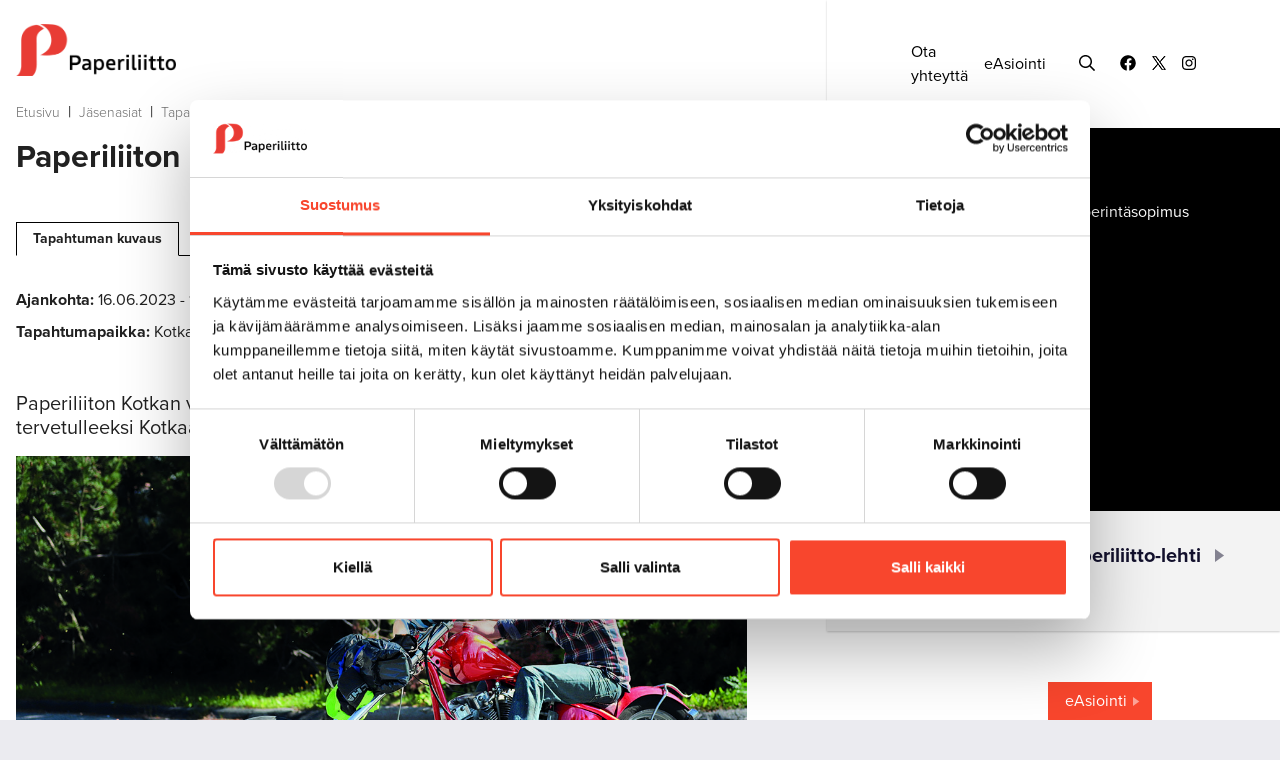

--- FILE ---
content_type: text/html; charset=UTF-8
request_url: https://www.paperiliitto.fi/jasenasiat/tapahtumat/paperiliiton-motoristit-2023.html
body_size: 8768
content:
<!doctype html>
<html lang="fi">
	<head>
		<meta charset="utf-8">
		<meta name="viewport" content="width=device-width, initial-scale=1, shrink-to-fit=no">
		
		<link rel="apple-touch-icon" sizes="180x180" href="https://www.paperiliitto.fi/media/layout/img/favicon/apple-touch-icon.png?_=1572419631">
		<link rel="icon" type="image/png" sizes="32x32" href="https://www.paperiliitto.fi/media/layout/img/favicon/favicon-32x32.png?_=1572419631">
		<link rel="icon" type="image/png" sizes="16x16" href="https://www.paperiliitto.fi/media/layout/img/favicon/favicon-16x16.png?_=1572419631">
		<link rel="manifest" href="https://www.paperiliitto.fi/media/layout/img/favicon/site.webmanifest?_=1572419632">
		<link rel="mask-icon" href="https://www.paperiliitto.fi/media/layout/img/favicon/safari-pinned-tab.svg?_=1572419632" color="#ff0000">
		<meta name="msapplication-TileColor" content="#ffffff">
		<meta name="theme-color" content="#ffffff">

		<link rel="preconnect" href="https://code.jquery.com">
<link rel="preconnect" href="https://cdnjs.cloudflare.com">
<!-- <link rel="preconnect" href="https://maxcdn.bootstrapcdn.com"> -->
		<!-- <link rel="preload" href=""> -->
		<script id="Cookiebot" src="https://consent.cookiebot.com/uc.js" data-cbid="9d35c9ee-9bfe-42bc-9b76-59ab08832c33" data-blockingmode="auto" type="text/javascript"></script>
<script defer src="https://code.jquery.com/jquery-3.3.1.min.js" integrity="sha256-FgpCb/KJQlLNfOu91ta32o/NMZxltwRo8QtmkMRdAu8=" crossorigin="anonymous"></script>
<!-- Uncomment two scripts below if one of the following Bootstrap features is used: Alert, Carousel, Collapse, Navbar with collapse, Dropdown, Modal, Tooltip, ScrollSpy or checkbox/radio toggling via button -->
<!-- <script defer src="https://cdnjs.cloudflare.com/ajax/libs/popper.js/1.14.7/umd/popper.min.js" integrity="sha384-UO2eT0CpHqdSJQ6hJty5KVphtPhzWj9WO1clHTMGa3JDZwrnQq4sF86dIHNDz0W1" crossorigin="anonymous"></script> -->
<!-- <script defer src="https://stackpath.bootstrapcdn.com/bootstrap/4.3.0/js/bootstrap.min.js" integrity="sha384-7aThvCh9TypR7fIc2HV4O/nFMVCBwyIUKL8XCtKE+8xgCgl/PQGuFsvShjr74PBp" crossorigin="anonymous"></script> -->
<script defer src="https://cdnjs.cloudflare.com/ajax/libs/lazysizes/4.1.5/lazysizes.min.js" integrity="sha256-I3otyfIRoV0atkNQtZLaP4amnmkQOq0YK5R5RFBd5/0=" crossorigin="anonymous"></script>
<script async defer crossorigin="anonymous" src="https://connect.facebook.net/fi_FI/sdk.js#xfbml=1&version=v3.3"></script>
<script defer src="https://cdnjs.cloudflare.com/ajax/libs/fancybox/3.5.7/jquery.fancybox.min.js" integrity="sha256-yt2kYMy0w8AbtF89WXb2P1rfjcP/HTHLT7097U8Y5b8=" crossorigin="anonymous"></script>
<script defer src="https://cdnjs.cloudflare.com/ajax/libs/slick-carousel/1.9.0/slick.min.js"></script>


<script>
	var initMap = function() {};
</script>

<script async defer
		src="https://maps.googleapis.com/maps/api/js?key=AIzaSyDsw4wXOCD3wBVUmWY7b9zQi6CXmDfQbeg&callback=initMap"  type="text/javascript">
</script>



<script defer src="https://www.paperiliitto.fi/media/layout/build/js/main.js?_=1679388492"></script>

		<link rel="stylesheet" href="https://use.typekit.net/snp4ext.css">
<link rel="stylesheet" href="https://cdnjs.cloudflare.com/ajax/libs/fancybox/3.5.7/jquery.fancybox.min.css" integrity="sha256-Vzbj7sDDS/woiFS3uNKo8eIuni59rjyNGtXfstRzStA=" crossorigin="anonymous" />
<link rel="stylesheet" href="https://cdnjs.cloudflare.com/ajax/libs/slick-carousel/1.9.0/slick.min.css">
<link rel="stylesheet" href="https://cdnjs.cloudflare.com/ajax/libs/slick-carousel/1.9.0/slick-theme.min.css">


<link rel="stylesheet" href="https://www.paperiliitto.fi/media/layout/build/css/main.css?_=1679388493">
<link rel="stylesheet" href="https://www.paperiliitto.fi/media/layout/build/css/print.css?_=1679388493" media="print">


		<title>Paperiliiton motoristit 2023 - Paperiliitto</title>            
		<meta name="description" content="Paperiliiton Kotkan veljesosastot 17 ja 48 toivottavat Paperiliiton motoristit tervetulleeksi Kotkaan 16.-18.6.2023!">
		<meta property="og:title" content="Paperiliiton motoristit 2023 - Paperiliitto">
		<meta property="og:url" content="https://www.paperiliitto.fi/jasenasiat/tapahtumat/paperiliiton-motoristit-2023.html">
		<!--news, meta tag condition was originally here does not work for twitter -->
			

		<meta name="twitter:card" content="summary_large_image"> <!--added-->
		
		<meta name="twitter:title" content="Paperiliiton motoristit 2023 - Paperiliitto">
		<meta name="twitter:description" content="Paperiliiton Kotkan veljesosastot 17 ja 48 toivottavat Paperiliiton motoristit tervetulleeksi Kotkaan 16.-18.6.2023!">
		<meta name="twitter:url" content="https://www.paperiliitto.fi/jasenasiat/tapahtumat/paperiliiton-motoristit-2023.html">
		<meta name="twitter:domain" content="https://www.paperiliitto.fi">
		
		<meta http-equiv="Content-Type" content="text/html; charset=UTF-8" />
<link rel="canonical" href="https://www.paperiliitto.fi/jasenasiat/tapahtumat/paperiliiton-motoristit-2023.html" />
<link rel="alternate" href="https://www.paperiliitto.fi/jasenasiat/tapahtumat/paperiliiton-motoristit-2023.html" hreflang="fi">
<link rel="alternate" href="https://www.paperiliitto.fi/jasenasiat/tapahtumat/paperiliiton-motoristit-2023.html" hreflang="x-default">
				
				



<meta property="og:image" content="https://www.paperiliitto.fi/media/paperiliitto/taustakuvat/oletuskuva.png" />
<meta property="og:twitter" content="https://www.paperiliitto.fi/media/paperiliitto/taustakuvat/oletuskuva.png" />






<meta property="og:description" content="Paperiliiton Kotkan veljesosastot 17 ja 48 toivottavat Paperiliiton motoristit tervetulleeksi Kotkaan 16.-18.6.2023!" />

				
		
		
		<!-- Google Tag Manager -->
<script>(function(w,d,s,l,i){w[l]=w[l]||[];w[l].push({'gtm.start':
new Date().getTime(),event:'gtm.js'});var f=d.getElementsByTagName(s)[0],
j=d.createElement(s),dl=l!='dataLayer'?'&l='+l:'';j.async=true;j.src=
'https://www.googletagmanager.com/gtm.js?id='+i+dl;f.parentNode.insertBefore(j,f);
})(window,document,'script','dataLayer','GTM-KVCZXTC');</script>
<!-- End Google Tag Manager -->
	
		
		<script type="text/javascript">

  var _gaq = _gaq || [];
  _gaq.push(['_setAccount', 'UA-47325381-1']);
  _gaq.push(['_trackPageview']);

  (function() {
    var ga = document.createElement('script'); ga.type = 'text/javascript'; ga.async = true;
    ga.src = ('https:' == document.location.protocol ? 'https://ssl' : 'http://www') + '.google-analytics.com/ga.js';
    var s = document.getElementsByTagName('script')[0]; s.parentNode.insertBefore(ga, s);
  })();

</script>


<!-- Matomo -->
<script>
  var _paq = window._paq = window._paq || [];
  /* tracker methods like "setCustomDimension" should be called before "trackPageView" */
  _paq.push(['trackPageView']);
  _paq.push(['enableLinkTracking']);
  (function() {
    var u="https://analytics.liana.fi/";
    _paq.push(['setTrackerUrl', u+'matomo.php']);
    _paq.push(['setSiteId', '17']);
    var d=document, g=d.createElement('script'), s=d.getElementsByTagName('script')[0];
    g.async=true; g.src=u+'matomo.js'; s.parentNode.insertBefore(g,s);
  })();
</script>
<!-- End Matomo Code -->

	</head>
<body class="">
	<!-- Google Tag Manager (noscript) -->
<noscript><iframe src="https://www.googletagmanager.com/ns.html?id=GTM-KVCZXTC"
height="0" width="0" style="display:none;visibility:hidden"></iframe></noscript>
<!-- End Google Tag Manager (noscript) --> 
	<div class="content__wrapper">
		<header class="site-header">
			<div class="header d-flex d-lg-none flex-column">
				<div class="header__mobile bg-blue-dark d-lg-none d-flex justify-content-between">
					<div class="header__mobile__left">
						<a href="https://www.paperiliitto.fi/etusivu.html" class="mobile__left--link">
							<img src="https://www.paperiliitto.fi/media/paperiliitto/logo/uusi-paperiliitto-logo-valk1-kokovalk.png" class="">
						</a>
					</div>
					<div class="header__mobile__right bg-primary">
						<button type="button" class="btn color-white js-toggle-mobilemenu mobile-menu-toggler d-flex justify-content-center align-items-center flex-column" aria-label="mobile menu toggler">
							<span class="bar bar-top"></span>
							<span class="bar bar-center"></span>
							<span class="bar bar-bottom"></span>
						</button>
					</div>
				</div>
				<div class="header__right d-lg-none js-mobile-wrapper">
					<div class="header__topbar align-items-center d-lg-flex d-none">
	<form class="header__topbar__search js-header-search-form" action="https://www.paperiliitto.fi/hakutulokset.html">
		<div class="input-group d-flex w-100">
			<input class="form-control w-100" type="text" value="" name="q" placeholder="Hae sivustolta" aria-label="search input" tabindex="-1">
			<button class="btn" type="submit" aria-label="submit search" tabindex="-1"><i class="far fa-search color-dark-blue"></i></button>
		</div>
		<button class="js-close-form btn header__topbar__search--close" type="button" aria-label="close searchform" tabindex="-1">
			<i class="far fa-times color-dark-blue"></i>
		</button>
	</form>
	<a href="https://www.paperiliitto.fi/liitto/palaute.html" class="header__topbar__link link-black ">Ota yhteyttä</a><a href="https://easiointi.yap.fi/paperi" class="header__topbar__link link-black ml-3">eAsiointi</a>	<button type="button" class="p-0 btn header__topbar__icon ml-5 js-open-search-form mr-2">
		<i class="far fa-search"></i>
	</button>
	<div class="d-flex align-items-center"><a href="https://www.facebook.com/Paperiliitto/" target="_blank noreferrer noopener" class="header__topbar__icon ml-3">
	
	<i class="fab fa-facebook"></i>
	
</a>




<a href="https://twitter.com/paperiliittory?lang=fi" target="_blank noreferrer noopener" class="header__topbar__icon ml-3">
	
	<img src="https://www.paperiliitto.fi/media/layout/img/icon-x-w14px.png" alt="icon-x" style="padding-bottom:4px;">
	
</a>




<a href="https://www.instagram.com/paperiliittory/" target="_blank noreferrer noopener" class="header__topbar__icon ml-3">
	
	<i class="fab fa-instagram"></i>
	
</a>




</div></div>
<div class="header__mobile__topbar d-lg-none d-flex flex-column py-2 py-sm-3 px-5 bg-white">
	<form class="header__mobile__topbar__search" action="https://www.paperiliitto.fi/hakutulokset.html">
		<div class="input-group d-flex w-100">
			<input class="form-control w-100" type="text" value="" name="q" placeholder="Hae sivustolta" aria-label="search input">
			<button class="btn pr-0" type="submit" aria-label="submit search"><i class="far fa-search color-white"></i></button>
		</div>
	</form>
	<div class="d-flex justify-content-between pt-1 pt-sm-3">
		<a href="https://www.paperiliitto.fi/liitto/palaute.html" class="header__topbar__link link-black ">Ota yhteyttä</a><a href="https://easiointi.yap.fi/paperi" class="header__topbar__link link-black ml-3">eAsiointi</a>		<div class="d-flex align-items-center"><a href="https://www.facebook.com/Paperiliitto/" target="_blank noreferrer noopener" class="header__topbar__icon ml-3">
	
	<i class="fab fa-facebook"></i>
	
</a>




<a href="https://twitter.com/paperiliittory?lang=fi" target="_blank noreferrer noopener" class="header__topbar__icon ml-3">
	
	<img src="https://www.paperiliitto.fi/media/layout/img/icon-x-w14px.png" alt="icon-x" style="padding-bottom:4px;">
	
</a>




<a href="https://www.instagram.com/paperiliittory/" target="_blank noreferrer noopener" class="header__topbar__icon ml-3">
	
	<i class="fab fa-instagram"></i>
	
</a>




</div>	</div>
</div>
<div class="header__menu">
	
<nav class="desktop__menu pt-0 pt-sm-3 js-desktop-menu">
	
	<ul class="menu">
<li class="first level1 hasSubItems pb-1">
	<div class="d-inline-flex align-items-center">
		<img src="https://www.paperiliitto.fi/media/paperiliitto/logo/kategoria-jasenasiat.png" class="img-fluid level1__menu__icon" />
		<a class="js-desktop-menu-link level1" href="https://www.paperiliitto.fi/liitto.html">
			Liitto
		</a>
		
		<button type="button" class="submenu__toggler js-toggle-submenu level1" aria-label="open submenu" data-level="1"><img class="img-fluid" src="https://www.paperiliitto.fi/media/paperiliitto/logo/small-white-triangle.png"></button>
		
	</div>
	
	<div class="submenu__wrapper js-submenu-wrapper">
		
	<ul class="menu">
<li class="first level2 pb-2">
	<div class="d-inline-flex align-items-center">
		
		<a class="js-desktop-menu-link level2" href="https://www.paperiliitto.fi/liitto/organisaatio.html">
			Organisaatio
		</a>
		
	</div>
	
</li>
<li class="level2 pb-2">
	<div class="d-inline-flex align-items-center">
		
		<a class="js-desktop-menu-link level2" href="https://www.paperiliitto.fi/liitto/ammattiosastot.html">
			Ammattiosastot
		</a>
		
	</div>
	
</li>
<li class="level2 pb-2">
	<div class="d-inline-flex align-items-center">
		
		<a class="js-desktop-menu-link level2" href="https://www.paperiliitto.fi/liitto/faktaa-liitosta.html">
			Faktaa liitosta
		</a>
		
	</div>
	
</li>
<li class="level2 pb-2">
	<div class="d-inline-flex align-items-center">
		
		<a class="js-desktop-menu-link level2" href="https://www.paperiliitto.fi/liitto/saannot.html">
			Säännöt
		</a>
		
	</div>
	
</li>
<li class="level2 pb-2">
	<div class="d-inline-flex align-items-center">
		
		<a class="js-desktop-menu-link level2" href="https://www.paperiliitto.fi/liitto/tietosuoja.html">
			Tietosuoja
		</a>
		
	</div>
	
</li>
<li class="level2 pb-2">
	<div class="d-inline-flex align-items-center">
		
		<a class="js-desktop-menu-link level2" href="https://www.paperiliitto.fi/liitto/henkilosto.html">
			Henkilöstö
		</a>
		
	</div>
	
</li>
<li class="last level2 pb-2">
	<div class="d-inline-flex align-items-center">
		
		<a class="js-desktop-menu-link level2" href="https://www.paperiliitto.fi/liitto/palaute.html">
			Palaute
		</a>
		
	</div>
	
</li>
</ul>

	</div>
	
</li>
<li class="current level1 hasSubItems pb-1">
	<div class="d-inline-flex align-items-center">
		<img src="https://www.paperiliitto.fi/media/paperiliitto/logo/kategoria-jasenasiat.png" class="img-fluid level1__menu__icon" />
		<a class="js-desktop-menu-link level1" href="https://www.paperiliitto.fi/jasenasiat.html">
			Jäsenasiat
		</a>
		
		<button type="button" class="submenu__toggler js-toggle-submenu level1" aria-label="open submenu" data-level="1"><img class="img-fluid" src="https://www.paperiliitto.fi/media/paperiliitto/logo/small-white-triangle.png"></button>
		
	</div>
	
	<div class="submenu__wrapper js-submenu-wrapper">
		
	<ul class="menu">
<li class="first level2 pb-2">
	<div class="d-inline-flex align-items-center">
		
		<a class="js-desktop-menu-link level2" href="https://www.paperiliitto.fi/jasenasiat/liity.html">
			Liity jäseneksi - tee uusi perintäsopimus
		</a>
		
	</div>
	
</li>
<li class="level2 pb-2">
	<div class="d-inline-flex align-items-center">
		
		<a class="js-desktop-menu-link level2" href="https://www.paperiliitto.fi/jasenasiat/jasenedut.html">
			Jäsenedut
		</a>
		
	</div>
	
</li>
<li class="level2 hasSubItems pb-2">
	<div class="d-inline-flex align-items-center">
		
		<a class="js-desktop-menu-link level2" href="https://www.paperiliitto.fi/jasenasiat/jasenmaksut.html">
			Jäsenmaksut
		</a>
		
		<button type="button" class="submenu__toggler js-toggle-submenu level2" aria-label="open submenu" data-level="2"><img class="img-fluid" src="https://www.paperiliitto.fi/media/paperiliitto/logo/small-white-triangle.png"></button>
		
	</div>
	
	<div class="submenu__wrapper js-submenu-wrapper">
		
	<ul class="menu">
<li class="first level3 pb-2">
	<div class="d-inline-flex align-items-center">
		
		<a class="js-desktop-menu-link level3" href="https://www.paperiliitto.fi/jasenasiat/jasenmaksut/jasenmaksulaskuri.html">
			Jäsenmaksulaskuri
		</a>
		
	</div>
	
</li>
<li class="level3 pb-2">
	<div class="d-inline-flex align-items-center">
		
		<a class="js-desktop-menu-link level3" href="https://www.paperiliitto.fi/jasenasiat/jasenmaksut/itsemaksavan-jasenen-ohje.html">
			Itsemaksavan jäsenen ohje
		</a>
		
	</div>
	
</li>
<li class="last level3 pb-2">
	<div class="d-inline-flex align-items-center">
		
		<a class="js-desktop-menu-link level3" href="https://www.paperiliitto.fi/jasenasiat/jasenmaksut/vapautus-jasenmaksusta.html">
			Vapautus jäsenmaksusta
		</a>
		
	</div>
	
</li>
</ul>

	</div>
	
</li>
<li class="level2 pb-2">
	<div class="d-inline-flex align-items-center">
		
		<a class="js-desktop-menu-link level2" href="https://www.paperiliitto.fi/jasenasiat/muutokset-jasenyydessa.html">
			Muutokset jäsenyydessä
		</a>
		
	</div>
	
</li>
<li class="level2 pb-2">
	<div class="d-inline-flex align-items-center">
		
		<a class="js-desktop-menu-link level2" href="https://www.paperiliitto.fi/jasenasiat/easiointi.html">
			eAsiointi
		</a>
		
	</div>
	
</li>
<li class="last current level2 pb-2">
	<div class="d-inline-flex align-items-center">
		
		<a class="js-desktop-menu-link level2" href="https://www.paperiliitto.fi/jasenasiat/tapahtumat.html">
			Tapahtumat
		</a>
		
	</div>
	
</li>
</ul>

	</div>
	
</li>
<li class="level1 hasSubItems pb-1">
	<div class="d-inline-flex align-items-center">
		<img src="https://www.paperiliitto.fi/media/paperiliitto/logo/kategoria-jasenasiat.png" class="img-fluid level1__menu__icon" />
		<a class="js-desktop-menu-link level1" href="https://www.paperiliitto.fi/edunvalvonta.html">
			Edunvalvonta
		</a>
		
		<button type="button" class="submenu__toggler js-toggle-submenu level1" aria-label="open submenu" data-level="1"><img class="img-fluid" src="https://www.paperiliitto.fi/media/paperiliitto/logo/small-white-triangle.png"></button>
		
	</div>
	
	<div class="submenu__wrapper js-submenu-wrapper">
		
	<ul class="menu">
<li class="first level2 hasSubItems pb-2">
	<div class="d-inline-flex align-items-center">
		
		<a class="js-desktop-menu-link level2" href="https://www.paperiliitto.fi/edunvalvonta/tyoehtosopimukset.html">
			Työehtosopimukset
		</a>
		
		<button type="button" class="submenu__toggler js-toggle-submenu level2" aria-label="open submenu" data-level="2"><img class="img-fluid" src="https://www.paperiliitto.fi/media/paperiliitto/logo/small-white-triangle.png"></button>
		
	</div>
	
	<div class="submenu__wrapper js-submenu-wrapper">
		
	<ul class="menu">
<li class="first level3 pb-2">
	<div class="d-inline-flex align-items-center">
		
		<a class="js-desktop-menu-link level3" href="https://www.paperiliitto.fi/edunvalvonta/tyoehtosopimukset/paperiteollisuuden-tyoehtosopimus.html">
			Paperiteollisuuden työehtosopimus
		</a>
		
	</div>
	
</li>
<li class="last level3 pb-2">
	<div class="d-inline-flex align-items-center">
		
		<a class="js-desktop-menu-link level3" href="https://www.paperiliitto.fi/edunvalvonta/tyoehtosopimukset/ppyn-tyoehtosopimus.html">
			PPY:n työehtosopimus
		</a>
		
	</div>
	
</li>
</ul>

	</div>
	
</li>
<li class="level2 pb-2">
	<div class="d-inline-flex align-items-center">
		
		<a class="js-desktop-menu-link level2" href="https://www.paperiliitto.fi/edunvalvonta/kansainvalinen-toiminta.html">
			Kansainvälinen toiminta
		</a>
		
	</div>
	
</li>
<li class="level2 pb-2">
	<div class="d-inline-flex align-items-center">
		
		<a class="js-desktop-menu-link level2" href="https://www.paperiliitto.fi/edunvalvonta/tyosuojelu.html">
			Työsuojelu
		</a>
		
	</div>
	
</li>
<li class="level2 pb-2">
	<div class="d-inline-flex align-items-center">
		
		<a class="js-desktop-menu-link level2" href="https://www.paperiliitto.fi/edunvalvonta/ohjeet-ja-maaraykset.html">
			Ohjeet ja määräykset
		</a>
		
	</div>
	
</li>
<li class="last level2 pb-2">
	<div class="d-inline-flex align-items-center">
		
		<a class="js-desktop-menu-link level2" href="https://www.paperiliitto.fi/edunvalvonta/lakiasiat.html">
			Lakiasiat
		</a>
		
	</div>
	
</li>
</ul>

	</div>
	
</li>
<li class="level1 hasSubItems pb-1">
	<div class="d-inline-flex align-items-center">
		<img src="https://www.paperiliitto.fi/media/paperiliitto/logo/kategoria-jasenasiat.png" class="img-fluid level1__menu__icon" />
		<a class="js-desktop-menu-link level1" href="https://www.paperiliitto.fi/koulutus.html">
			Koulutus
		</a>
		
		<button type="button" class="submenu__toggler js-toggle-submenu level1" aria-label="open submenu" data-level="1"><img class="img-fluid" src="https://www.paperiliitto.fi/media/paperiliitto/logo/small-white-triangle.png"></button>
		
	</div>
	
	<div class="submenu__wrapper js-submenu-wrapper">
		
	<ul class="menu">
<li class="first level2 pb-2">
	<div class="d-inline-flex align-items-center">
		
		<a class="js-desktop-menu-link level2" href="https://www.paperiliitto.fi/koulutus/sopimuskurssit.html">
			Sopimuskurssit
		</a>
		
	</div>
	
</li>
<li class="level2 pb-2">
	<div class="d-inline-flex align-items-center">
		
		<a class="js-desktop-menu-link level2" href="https://www.paperiliitto.fi/koulutus/sopimuskurssit-paikallisesti-sovittavat.html">
			Sopimuskurssit - paikallisesti sovittavat
		</a>
		
	</div>
	
</li>
<li class="level2 pb-2">
	<div class="d-inline-flex align-items-center">
		
		<a class="js-desktop-menu-link level2" href="https://www.paperiliitto.fi/koulutus/jarjestokurssit.html">
			Järjestökurssit
		</a>
		
	</div>
	
</li>
<li class="last level2 pb-2">
	<div class="d-inline-flex align-items-center">
		
		<a class="js-desktop-menu-link level2" href="https://www.paperiliitto.fi/koulutus/miten-kursseille-haetaan.html">
			Miten kursseille haetaan?
		</a>
		
	</div>
	
</li>
</ul>

	</div>
	
</li>
<li class="level1 hasSubItems pb-1">
	<div class="d-inline-flex align-items-center">
		<img src="https://www.paperiliitto.fi/media/paperiliitto/logo/kategoria-jasenasiat.png" class="img-fluid level1__menu__icon" />
		<a class="js-desktop-menu-link level1" href="https://www.paperiliitto.fi/tiedotus.html">
			Tiedotus
		</a>
		
		<button type="button" class="submenu__toggler js-toggle-submenu level1" aria-label="open submenu" data-level="1"><img class="img-fluid" src="https://www.paperiliitto.fi/media/paperiliitto/logo/small-white-triangle.png"></button>
		
	</div>
	
	<div class="submenu__wrapper js-submenu-wrapper">
		
	<ul class="menu">
<li class="first level2 pb-2">
	<div class="d-inline-flex align-items-center">
		
		<a class="js-desktop-menu-link level2" href="https://www.paperiliitto.fi/tiedotus/paperiliitto-lehti.html">
			Paperiliitto-lehti
		</a>
		
	</div>
	
</li>
<li class="level2 pb-2">
	<div class="d-inline-flex align-items-center">
		
		<a class="js-desktop-menu-link level2" href="https://www.paperiliitto.fi/tiedotus/ajankohtaista.html">
			Ajankohtaista
		</a>
		
	</div>
	
</li>
<li class="last level2 pb-2">
	<div class="d-inline-flex align-items-center">
		
		<a class="js-desktop-menu-link level2" href="https://www.paperiliitto.fi/tiedotus/medialle.html">
			Medialle
		</a>
		
	</div>
	
</li>
</ul>

	</div>
	
</li>
<li class="last level1 pb-1">
	<div class="d-inline-flex align-items-center">
		<img src="https://www.paperiliitto.fi/media/paperiliitto/logo/kategoria-jasenasiat.png" class="img-fluid level1__menu__icon" />
		<a class="js-desktop-menu-link level1" href="https://www.paperiliitto.fi/yhteystiedot.html">
			Yhteystiedot
		</a>
		
	</div>
	
</li>
</ul>

</nav>
	<div class="header__menu__toplinks pt-3">
		
<a class="heading__link link__triangle d-inline-flex align-items-center" href="https://a-kassa.fi/">Työttömyyskassa</a>

<button type="button" class="btn js-toggle-departments heading__link link__triangle d-inline-flex">Ammattiosastot</button>
	</div>
</div>
<div class="d-lg-none bg-gray-100 p-3">
	
<a class="heading__link link__triangle d-inline-flex align-items-center" href="https://www.paperiliitto.fi/jasenasiat/liity-jaseneksi-tee-uusi-perintasopimus.html">Liity jäseneksi</a>

<a class="heading__link link__triangle d-inline-flex align-items-center" href="https://verkkolehti.paperiliitto.fi/">Paperiliitto-lehti</a>

<a class="heading__link link__triangle d-inline-flex align-items-center" href="https://www.paperiliitto.fi/jasenasiat/jasenedut.html">Jäsenedut</a>
</div>
				</div>
			</div>
		</header>
		<main class="subpage main__content">
			<div class="">
				<div class="d-flex subpage__content">
					<div class="subpage__content--left pl-3 pr-xl-0 pr-3">
						<div class="">
							<div class="">
								<a href="https://www.paperiliitto.fi/etusivu.html" aria-label="to frontpage" class="d-none d-sm-block"><img src="https://www.paperiliitto.fi/media/paperiliitto/logo/uusi-paperiliitto-logo-vaaka1.png" class="subpage-logo my-4" alt="paperiliitto logo"/></a>
								<div class="breadcrumbs d-none d-sm-block mb-3">
									<a href="https://www.paperiliitto.fi/etusivu.html" target="_top">Etusivu</a>&nbsp&nbsp|&nbsp&nbsp<a href="https://www.paperiliitto.fi/jasenasiat.html" target="_top">Jäsenasiat</a>&nbsp&nbsp|&nbsp&nbsp<a href="https://www.paperiliitto.fi/jasenasiat/tapahtumat.html" target="_top">Tapahtumat</a> <span class="current">&nbsp&nbsp|&nbsp&nbspPaperiliiton motoristit 2023</span>								</div>
								 							</div>
							<div class="subpage__main__content">
								<div class="fancybox--wrapper">								<h2 class="font-weight-bold mt-3">Paperiliiton motoristit 2023</h2>
<input class="js-event-title" type="hidden" data-title="Paperiliiton motoristit 2023">
<input class="js-event-email-receiver" type="hidden" data-email="">


<div class="event__tabs pt-5">
	<button class="js-tab-btn btn btn__tab active font-size-sm font-weight-bold py-2 px-3" data-target="description" type="button">Tapahtuman kuvaus</button>
	
	
	
	
	
	
	
</div>

<div class="pt-5 pb-7 js-event-wrapper">
	<div class="js-event-content js-event-description">
		<div class="pb-3">
			<p class="mb-2"><span class="font-weight-bold">Ajankohta:</span> 16.06.2023 - 18.06.2023</p>
			
			<p class="mb-2"><span class="font-weight-bold">Tapahtumapaikka:</span> Kotka</p>
			
			
			
			
		</div>
		
		<p class="font-size-lg pt-4">Paperiliiton Kotkan veljesosastot 17 ja 48 toivottavat Paperiliiton motoristit tervetulleeksi Kotkaan 16.-18.6.2023!</p>
		<div class="editor">
			<p><img alt="" height="730" kv_aslink="0" src="https://www.paperiliitto.fi/media/motoristi-23.jpg" width="1181" /></p>

<p><strong>Ilmoittautuminen</strong><br />
Tapahtumaan tulee ilmoittautua viimeist&auml;&auml;n 30.4.2023.<br />
Ilmoittakaa ammattiosasto, osallistujien nimet ja yhteystiedot, osallistuuko lauantain kiertoajeluun (varataan my&ouml;s ruokailu), sek&auml; osallistujan paidan koko,&nbsp;osoitteeseen: <strong>motoristi.kokoontuminen23@gmail.com<br />
<br />
Osallistumismaksu</strong><br />
Osallistumismaksu on 65 &euro;/henkil&ouml;. Maksettava viimeist&auml;&auml;n viimeisen&auml; ilmoittautumisp&auml;iv&auml;n&auml; 30.4.2023. Maksu suositellaan hoitamaan keskitetysti edustamasi ammattiosaston kautta, joka maksaa ne edelleen&nbsp;Kotkan ammattiosastolle. Osallistumismaksu&nbsp;maksetaan my&ouml;s p&auml;iv&auml;k&auml;ynnin osalta.&nbsp;<br />
Tilinumero: FI96 5172 0220 1832 72<br />
Saaja: Kotkan osasto 17<br />
Maksettaessa k&auml;ytett&auml;v&auml; viitenumeroa: 32104</p>

<p><strong>Majoitusmahdollisuus</strong><br />
Original Sokos Hotel Seurahuone Kotka tarjoaa ammattiosastojen tekemiin varauksiin seuraavaa:<br />
100 x Standard Queen tai Twin huone yhdelle tai kahdelle hengelle<br />
Hinnat:<br />
Standard Queen tai Twin huone yhdelle 129 &euro;/y&ouml;<br />
Standard Queen tai Twin huone kahdelle hengelle 139 &euro;/y&ouml;</p>

<p>Huonehinnat sis&auml;lt&auml;v&auml;t runsaan buffetaamiaisen, asiakassaunan, hotellin kuntosalin k&auml;yt&ouml;n sek&auml; arvonlis&auml;veron. Tarjoushintaan ei voi yhdist&auml;&auml; kanta-asiakasetuja tai muita alennuksia.<br />
<u>Ammattiosastot voivat varata huoneet hotellin myyntipalvelusta puhelimitse +358 10 7839 100 tai s&auml;hk&ouml;postilla sales.kymenseutu@sok.fi.</u> Kiinti&ouml;huonevarauksia ei voi tehd&auml; internetin kautta. Varauskoodi BPAP230616 tulee ilmoittaa varausta tehdess&auml;.<br />
Kiinti&ouml; ja tarjoushinta ovat voimassa 18.3.2023 asti. T&auml;m&auml;n j&auml;lkeen hotelli vapauttaa varaamattomat huoneet yleiseen myyntiin. Tarjoushinta on voimassa varaustilanteen salliessa 31.5.2023 asti.<br />
Jokainen osasto/osallistuja vastaa itse omista majoituskuluistaan. Maksutapana hotelli hyv&auml;ksyy k&auml;teisen ja pankki- tai luottokortin. Jos tilaajalla on voimassa oleva laskutussopimus Kymen Seudun Osuuskaupan kanssa, voidaan tilaajalle l&auml;hett&auml;&auml; lasku j&auml;lkik&auml;teen. Laskuun lis&auml;t&auml;&auml;n laskutuslis&auml;.</p>

<p>Huoneet ovat k&auml;yt&ouml;ss&auml; saapumisp&auml;iv&auml;n&auml; klo 15.00 alkaen. Huoneen luovutus l&auml;ht&ouml;p&auml;iv&auml;n&auml; on klo 12.00. My&ouml;h&auml;inen saapuminen klo 18.00 j&auml;lkeen tulee taata luottokorttitiedoin. Yksitt&auml;isen huonevarauksen voi perua kuluitta tulop&auml;iv&auml;&auml;n klo 18.00 menness&auml; (alle 11 henkil&ouml;n varaus). Ryhm&auml;varausten peruutusehdot vahvistetaan varausvaiheessa.</p>

<p>HUOM: Ammattiosastojen varauksia ei ole rajattu pelk&auml;st&auml;&auml;n ryhmille, vaan osastot voi tehd&auml; varauksen my&ouml;s esim. vain yhdelle hengelle. Ammattiosastoille tarkoitetun kiinti&ouml;hinnan saamiseksi, tulee varaus tehd&auml; ammattiosaston nimiss&auml;.&nbsp;<br />
Yksitt&auml;iset ja itsemaksavat asiakkaat voivat tehd&auml; varauksia suoraan hotelliin tai nettisivujen kautta https://www.sokoshotels.fi/fi, jossa on tarjolla parhaimmat tarjoushinnat S-ryhm&auml;n asiakasomistajille. N&auml;iden huoneiden hinta m&auml;&auml;r&auml;ytyy saatavuuden mukaan.</p>

<p><strong>Tapahtuman yksityiskohdista tiedottaminen hoidetaan Kotkan osasto 17 yll&auml;pit&auml;m&auml;ll&auml; tapahtumasivulla <a href="https://www.paperiliitto.fi/kotkan-osasto-17/tapahtumat/paperiliiton-motoristitapahtuma-2023-kotkassa.html" target="_blank">t&auml;&auml;ll&auml;.</a></strong></p>
		</div>
	</div>
	
	<div class="js-event-content js-event-files" style="display:none;">
		
		
		
	</div>
	
	
	
	
	
	
	
	<div class="d-flex flex-wrap align-items-center my-6">
		<h2 class="h5 my-2 mr-4 font-size-sm color-gray-700">Jaa</h2>
		<div class="d-flex align-items-center">
			<a class="some-link mr-3" href="https://www.facebook.com/sharer/sharer.php?u=https://www.paperiliitto.fi/jasenasiat/tapahtumat/paperiliiton-motoristit-2023.html" target="_blank" rel="noopener noreferrer" aria-label="Jaa Facebookissa">
				<i class="some-sharing-link__icon text-white fab fa-facebook-f font-size-lg"></i>
			</a>
			<a class="some-link mr-3" href="https://twitter.com/share?url=https://www.paperiliitto.fi/jasenasiat/tapahtumat/paperiliiton-motoristit-2023.html" target="_blank" rel="noopener noreferrer" aria-label="Jaa Twitterissä">
				<i class="some-sharing-link__icon text-white fab fa-twitter font-size-lg"></i>
			</a>
			<a class="some-link mr-3" href="https://www.linkedin.com/shareArticle?url=https://www.paperiliitto.fi/jasenasiat/tapahtumat/paperiliiton-motoristit-2023.html" target="_blank" rel="noopener noreferrer" aria-label="Jaa Linkedinissä">
				<i class="some-sharing-link__icon text-white fab fa-linkedin-in font-size-lg"></i>
			</a>
			<a class="some-link" href="https://plus.google.com/share?url=https://www.paperiliitto.fi/jasenasiat/tapahtumat/paperiliiton-motoristit-2023.html" target="_blank" rel="noopener noreferrer" aria-label="Jaa Google plussassa">
				<i class="some-sharing-link__icon text-white fab fa-google-plus-g font-size-lg"></i>
			</a>
		</div>
	</div>
</div>								</div>																								<a class="btn font-size-sm link__triangle-sm-right font-weight-bold btn-secondary rounded-0 text-white mb-7" href="javascript:history.back()">Takaisin Tapahtumat-sivulle</a> 
															</div>
						</div>
					</div>
					<div class="d-lg-block d-none subpage__content--right">
						<div class="header__right header__right--subpage px-0 d-none d-lg-flex">
							<div class="header__topbar align-items-center d-lg-flex d-none">
	<form class="header__topbar__search js-header-search-form" action="https://www.paperiliitto.fi/hakutulokset.html">
		<div class="input-group d-flex w-100">
			<input class="form-control w-100" type="text" value="" name="q" placeholder="Hae sivustolta" aria-label="search input" tabindex="-1">
			<button class="btn" type="submit" aria-label="submit search" tabindex="-1"><i class="far fa-search color-dark-blue"></i></button>
		</div>
		<button class="js-close-form btn header__topbar__search--close" type="button" aria-label="close searchform" tabindex="-1">
			<i class="far fa-times color-dark-blue"></i>
		</button>
	</form>
	<a href="https://www.paperiliitto.fi/liitto/palaute.html" class="header__topbar__link link-black ">Ota yhteyttä</a><a href="https://easiointi.yap.fi/paperi" class="header__topbar__link link-black ml-3">eAsiointi</a>	<button type="button" class="p-0 btn header__topbar__icon ml-5 js-open-search-form mr-2">
		<i class="far fa-search"></i>
	</button>
	<div class="d-flex align-items-center"><a href="https://www.facebook.com/Paperiliitto/" target="_blank noreferrer noopener" class="header__topbar__icon ml-3">
	
	<i class="fab fa-facebook"></i>
	
</a>




<a href="https://twitter.com/paperiliittory?lang=fi" target="_blank noreferrer noopener" class="header__topbar__icon ml-3">
	
	<img src="https://www.paperiliitto.fi/media/layout/img/icon-x-w14px.png" alt="icon-x" style="padding-bottom:4px;">
	
</a>




<a href="https://www.instagram.com/paperiliittory/" target="_blank noreferrer noopener" class="header__topbar__icon ml-3">
	
	<i class="fab fa-instagram"></i>
	
</a>




</div></div>
<div class="header__mobile__topbar d-lg-none d-flex flex-column py-2 py-sm-3 px-5 bg-white">
	<form class="header__mobile__topbar__search" action="https://www.paperiliitto.fi/hakutulokset.html">
		<div class="input-group d-flex w-100">
			<input class="form-control w-100" type="text" value="" name="q" placeholder="Hae sivustolta" aria-label="search input">
			<button class="btn pr-0" type="submit" aria-label="submit search"><i class="far fa-search color-white"></i></button>
		</div>
	</form>
	<div class="d-flex justify-content-between pt-1 pt-sm-3">
		<a href="https://www.paperiliitto.fi/liitto/palaute.html" class="header__topbar__link link-black ">Ota yhteyttä</a><a href="https://easiointi.yap.fi/paperi" class="header__topbar__link link-black ml-3">eAsiointi</a>		<div class="d-flex align-items-center"><a href="https://www.facebook.com/Paperiliitto/" target="_blank noreferrer noopener" class="header__topbar__icon ml-3">
	
	<i class="fab fa-facebook"></i>
	
</a>




<a href="https://twitter.com/paperiliittory?lang=fi" target="_blank noreferrer noopener" class="header__topbar__icon ml-3">
	
	<img src="https://www.paperiliitto.fi/media/layout/img/icon-x-w14px.png" alt="icon-x" style="padding-bottom:4px;">
	
</a>




<a href="https://www.instagram.com/paperiliittory/" target="_blank noreferrer noopener" class="header__topbar__icon ml-3">
	
	<i class="fab fa-instagram"></i>
	
</a>




</div>	</div>
</div>
<div class="header__menu">
	
<nav class="desktop__menu pt-0 pt-sm-3 js-desktop-menu">
	
	<ul class="menu">
<li class="first level1 hasSubItems pb-1">
	<div class="d-inline-flex align-items-center">
		<img src="https://www.paperiliitto.fi/media/paperiliitto/logo/kategoria-jasenasiat.png" class="img-fluid level1__menu__icon" />
		<a class="js-desktop-menu-link level1" href="https://www.paperiliitto.fi/liitto.html">
			Liitto
		</a>
		
		<button type="button" class="submenu__toggler js-toggle-submenu level1" aria-label="open submenu" data-level="1"><img class="img-fluid" src="https://www.paperiliitto.fi/media/paperiliitto/logo/small-white-triangle.png"></button>
		
	</div>
	
	<div class="submenu__wrapper js-submenu-wrapper">
		
	<ul class="menu">
<li class="first level2 pb-2">
	<div class="d-inline-flex align-items-center">
		
		<a class="js-desktop-menu-link level2" href="https://www.paperiliitto.fi/liitto/organisaatio.html">
			Organisaatio
		</a>
		
	</div>
	
</li>
<li class="level2 pb-2">
	<div class="d-inline-flex align-items-center">
		
		<a class="js-desktop-menu-link level2" href="https://www.paperiliitto.fi/liitto/ammattiosastot.html">
			Ammattiosastot
		</a>
		
	</div>
	
</li>
<li class="level2 pb-2">
	<div class="d-inline-flex align-items-center">
		
		<a class="js-desktop-menu-link level2" href="https://www.paperiliitto.fi/liitto/faktaa-liitosta.html">
			Faktaa liitosta
		</a>
		
	</div>
	
</li>
<li class="level2 pb-2">
	<div class="d-inline-flex align-items-center">
		
		<a class="js-desktop-menu-link level2" href="https://www.paperiliitto.fi/liitto/saannot.html">
			Säännöt
		</a>
		
	</div>
	
</li>
<li class="level2 pb-2">
	<div class="d-inline-flex align-items-center">
		
		<a class="js-desktop-menu-link level2" href="https://www.paperiliitto.fi/liitto/tietosuoja.html">
			Tietosuoja
		</a>
		
	</div>
	
</li>
<li class="level2 pb-2">
	<div class="d-inline-flex align-items-center">
		
		<a class="js-desktop-menu-link level2" href="https://www.paperiliitto.fi/liitto/henkilosto.html">
			Henkilöstö
		</a>
		
	</div>
	
</li>
<li class="last level2 pb-2">
	<div class="d-inline-flex align-items-center">
		
		<a class="js-desktop-menu-link level2" href="https://www.paperiliitto.fi/liitto/palaute.html">
			Palaute
		</a>
		
	</div>
	
</li>
</ul>

	</div>
	
</li>
<li class="current level1 hasSubItems pb-1">
	<div class="d-inline-flex align-items-center">
		<img src="https://www.paperiliitto.fi/media/paperiliitto/logo/kategoria-jasenasiat.png" class="img-fluid level1__menu__icon" />
		<a class="js-desktop-menu-link level1" href="https://www.paperiliitto.fi/jasenasiat.html">
			Jäsenasiat
		</a>
		
		<button type="button" class="submenu__toggler js-toggle-submenu level1" aria-label="open submenu" data-level="1"><img class="img-fluid" src="https://www.paperiliitto.fi/media/paperiliitto/logo/small-white-triangle.png"></button>
		
	</div>
	
	<div class="submenu__wrapper js-submenu-wrapper">
		
	<ul class="menu">
<li class="first level2 pb-2">
	<div class="d-inline-flex align-items-center">
		
		<a class="js-desktop-menu-link level2" href="https://www.paperiliitto.fi/jasenasiat/liity.html">
			Liity jäseneksi - tee uusi perintäsopimus
		</a>
		
	</div>
	
</li>
<li class="level2 pb-2">
	<div class="d-inline-flex align-items-center">
		
		<a class="js-desktop-menu-link level2" href="https://www.paperiliitto.fi/jasenasiat/jasenedut.html">
			Jäsenedut
		</a>
		
	</div>
	
</li>
<li class="level2 hasSubItems pb-2">
	<div class="d-inline-flex align-items-center">
		
		<a class="js-desktop-menu-link level2" href="https://www.paperiliitto.fi/jasenasiat/jasenmaksut.html">
			Jäsenmaksut
		</a>
		
		<button type="button" class="submenu__toggler js-toggle-submenu level2" aria-label="open submenu" data-level="2"><img class="img-fluid" src="https://www.paperiliitto.fi/media/paperiliitto/logo/small-white-triangle.png"></button>
		
	</div>
	
	<div class="submenu__wrapper js-submenu-wrapper">
		
	<ul class="menu">
<li class="first level3 pb-2">
	<div class="d-inline-flex align-items-center">
		
		<a class="js-desktop-menu-link level3" href="https://www.paperiliitto.fi/jasenasiat/jasenmaksut/jasenmaksulaskuri.html">
			Jäsenmaksulaskuri
		</a>
		
	</div>
	
</li>
<li class="level3 pb-2">
	<div class="d-inline-flex align-items-center">
		
		<a class="js-desktop-menu-link level3" href="https://www.paperiliitto.fi/jasenasiat/jasenmaksut/itsemaksavan-jasenen-ohje.html">
			Itsemaksavan jäsenen ohje
		</a>
		
	</div>
	
</li>
<li class="last level3 pb-2">
	<div class="d-inline-flex align-items-center">
		
		<a class="js-desktop-menu-link level3" href="https://www.paperiliitto.fi/jasenasiat/jasenmaksut/vapautus-jasenmaksusta.html">
			Vapautus jäsenmaksusta
		</a>
		
	</div>
	
</li>
</ul>

	</div>
	
</li>
<li class="level2 pb-2">
	<div class="d-inline-flex align-items-center">
		
		<a class="js-desktop-menu-link level2" href="https://www.paperiliitto.fi/jasenasiat/muutokset-jasenyydessa.html">
			Muutokset jäsenyydessä
		</a>
		
	</div>
	
</li>
<li class="level2 pb-2">
	<div class="d-inline-flex align-items-center">
		
		<a class="js-desktop-menu-link level2" href="https://www.paperiliitto.fi/jasenasiat/easiointi.html">
			eAsiointi
		</a>
		
	</div>
	
</li>
<li class="last current level2 pb-2">
	<div class="d-inline-flex align-items-center">
		
		<a class="js-desktop-menu-link level2" href="https://www.paperiliitto.fi/jasenasiat/tapahtumat.html">
			Tapahtumat
		</a>
		
	</div>
	
</li>
</ul>

	</div>
	
</li>
<li class="level1 hasSubItems pb-1">
	<div class="d-inline-flex align-items-center">
		<img src="https://www.paperiliitto.fi/media/paperiliitto/logo/kategoria-jasenasiat.png" class="img-fluid level1__menu__icon" />
		<a class="js-desktop-menu-link level1" href="https://www.paperiliitto.fi/edunvalvonta.html">
			Edunvalvonta
		</a>
		
		<button type="button" class="submenu__toggler js-toggle-submenu level1" aria-label="open submenu" data-level="1"><img class="img-fluid" src="https://www.paperiliitto.fi/media/paperiliitto/logo/small-white-triangle.png"></button>
		
	</div>
	
	<div class="submenu__wrapper js-submenu-wrapper">
		
	<ul class="menu">
<li class="first level2 hasSubItems pb-2">
	<div class="d-inline-flex align-items-center">
		
		<a class="js-desktop-menu-link level2" href="https://www.paperiliitto.fi/edunvalvonta/tyoehtosopimukset.html">
			Työehtosopimukset
		</a>
		
		<button type="button" class="submenu__toggler js-toggle-submenu level2" aria-label="open submenu" data-level="2"><img class="img-fluid" src="https://www.paperiliitto.fi/media/paperiliitto/logo/small-white-triangle.png"></button>
		
	</div>
	
	<div class="submenu__wrapper js-submenu-wrapper">
		
	<ul class="menu">
<li class="first level3 pb-2">
	<div class="d-inline-flex align-items-center">
		
		<a class="js-desktop-menu-link level3" href="https://www.paperiliitto.fi/edunvalvonta/tyoehtosopimukset/paperiteollisuuden-tyoehtosopimus.html">
			Paperiteollisuuden työehtosopimus
		</a>
		
	</div>
	
</li>
<li class="last level3 pb-2">
	<div class="d-inline-flex align-items-center">
		
		<a class="js-desktop-menu-link level3" href="https://www.paperiliitto.fi/edunvalvonta/tyoehtosopimukset/ppyn-tyoehtosopimus.html">
			PPY:n työehtosopimus
		</a>
		
	</div>
	
</li>
</ul>

	</div>
	
</li>
<li class="level2 pb-2">
	<div class="d-inline-flex align-items-center">
		
		<a class="js-desktop-menu-link level2" href="https://www.paperiliitto.fi/edunvalvonta/kansainvalinen-toiminta.html">
			Kansainvälinen toiminta
		</a>
		
	</div>
	
</li>
<li class="level2 pb-2">
	<div class="d-inline-flex align-items-center">
		
		<a class="js-desktop-menu-link level2" href="https://www.paperiliitto.fi/edunvalvonta/tyosuojelu.html">
			Työsuojelu
		</a>
		
	</div>
	
</li>
<li class="level2 pb-2">
	<div class="d-inline-flex align-items-center">
		
		<a class="js-desktop-menu-link level2" href="https://www.paperiliitto.fi/edunvalvonta/ohjeet-ja-maaraykset.html">
			Ohjeet ja määräykset
		</a>
		
	</div>
	
</li>
<li class="last level2 pb-2">
	<div class="d-inline-flex align-items-center">
		
		<a class="js-desktop-menu-link level2" href="https://www.paperiliitto.fi/edunvalvonta/lakiasiat.html">
			Lakiasiat
		</a>
		
	</div>
	
</li>
</ul>

	</div>
	
</li>
<li class="level1 hasSubItems pb-1">
	<div class="d-inline-flex align-items-center">
		<img src="https://www.paperiliitto.fi/media/paperiliitto/logo/kategoria-jasenasiat.png" class="img-fluid level1__menu__icon" />
		<a class="js-desktop-menu-link level1" href="https://www.paperiliitto.fi/koulutus.html">
			Koulutus
		</a>
		
		<button type="button" class="submenu__toggler js-toggle-submenu level1" aria-label="open submenu" data-level="1"><img class="img-fluid" src="https://www.paperiliitto.fi/media/paperiliitto/logo/small-white-triangle.png"></button>
		
	</div>
	
	<div class="submenu__wrapper js-submenu-wrapper">
		
	<ul class="menu">
<li class="first level2 pb-2">
	<div class="d-inline-flex align-items-center">
		
		<a class="js-desktop-menu-link level2" href="https://www.paperiliitto.fi/koulutus/sopimuskurssit.html">
			Sopimuskurssit
		</a>
		
	</div>
	
</li>
<li class="level2 pb-2">
	<div class="d-inline-flex align-items-center">
		
		<a class="js-desktop-menu-link level2" href="https://www.paperiliitto.fi/koulutus/sopimuskurssit-paikallisesti-sovittavat.html">
			Sopimuskurssit - paikallisesti sovittavat
		</a>
		
	</div>
	
</li>
<li class="level2 pb-2">
	<div class="d-inline-flex align-items-center">
		
		<a class="js-desktop-menu-link level2" href="https://www.paperiliitto.fi/koulutus/jarjestokurssit.html">
			Järjestökurssit
		</a>
		
	</div>
	
</li>
<li class="last level2 pb-2">
	<div class="d-inline-flex align-items-center">
		
		<a class="js-desktop-menu-link level2" href="https://www.paperiliitto.fi/koulutus/miten-kursseille-haetaan.html">
			Miten kursseille haetaan?
		</a>
		
	</div>
	
</li>
</ul>

	</div>
	
</li>
<li class="level1 hasSubItems pb-1">
	<div class="d-inline-flex align-items-center">
		<img src="https://www.paperiliitto.fi/media/paperiliitto/logo/kategoria-jasenasiat.png" class="img-fluid level1__menu__icon" />
		<a class="js-desktop-menu-link level1" href="https://www.paperiliitto.fi/tiedotus.html">
			Tiedotus
		</a>
		
		<button type="button" class="submenu__toggler js-toggle-submenu level1" aria-label="open submenu" data-level="1"><img class="img-fluid" src="https://www.paperiliitto.fi/media/paperiliitto/logo/small-white-triangle.png"></button>
		
	</div>
	
	<div class="submenu__wrapper js-submenu-wrapper">
		
	<ul class="menu">
<li class="first level2 pb-2">
	<div class="d-inline-flex align-items-center">
		
		<a class="js-desktop-menu-link level2" href="https://www.paperiliitto.fi/tiedotus/paperiliitto-lehti.html">
			Paperiliitto-lehti
		</a>
		
	</div>
	
</li>
<li class="level2 pb-2">
	<div class="d-inline-flex align-items-center">
		
		<a class="js-desktop-menu-link level2" href="https://www.paperiliitto.fi/tiedotus/ajankohtaista.html">
			Ajankohtaista
		</a>
		
	</div>
	
</li>
<li class="last level2 pb-2">
	<div class="d-inline-flex align-items-center">
		
		<a class="js-desktop-menu-link level2" href="https://www.paperiliitto.fi/tiedotus/medialle.html">
			Medialle
		</a>
		
	</div>
	
</li>
</ul>

	</div>
	
</li>
<li class="last level1 pb-1">
	<div class="d-inline-flex align-items-center">
		<img src="https://www.paperiliitto.fi/media/paperiliitto/logo/kategoria-jasenasiat.png" class="img-fluid level1__menu__icon" />
		<a class="js-desktop-menu-link level1" href="https://www.paperiliitto.fi/yhteystiedot.html">
			Yhteystiedot
		</a>
		
	</div>
	
</li>
</ul>

</nav>
	<div class="header__menu__toplinks pt-3">
		
<a class="heading__link link__triangle d-inline-flex align-items-center" href="https://a-kassa.fi/">Työttömyyskassa</a>

<button type="button" class="btn js-toggle-departments heading__link link__triangle d-inline-flex">Ammattiosastot</button>
	</div>
</div>
<div class="d-lg-none bg-gray-100 p-3">
	
<a class="heading__link link__triangle d-inline-flex align-items-center" href="https://www.paperiliitto.fi/jasenasiat/liity-jaseneksi-tee-uusi-perintasopimus.html">Liity jäseneksi</a>

<a class="heading__link link__triangle d-inline-flex align-items-center" href="https://verkkolehti.paperiliitto.fi/">Paperiliitto-lehti</a>

<a class="heading__link link__triangle d-inline-flex align-items-center" href="https://www.paperiliitto.fi/jasenasiat/jasenedut.html">Jäsenedut</a>
</div>
							<div class="header__right--subpage--heading bg-gray-100 d-lg-flex d-none flex-wrap">
								
<a class="heading__link link__triangle d-inline-flex align-items-center" href="https://www.paperiliitto.fi/jasenasiat/liity-jaseneksi-tee-uusi-perintasopimus.html">Liity jäseneksi</a>

<a class="heading__link link__triangle d-inline-flex align-items-center" href="https://verkkolehti.paperiliitto.fi/">Paperiliitto-lehti</a>

<a class="heading__link link__triangle d-inline-flex align-items-center" href="https://www.paperiliitto.fi/jasenasiat/jasenedut.html">Jäsenedut</a>
							</div>
						</div>
					</div>
				</div>
			</div>
		</main>
				<div class="js-event-form-modal event-form-modal" style="display:none;">
								</div>
				<div class="js-departments-wrapper departments__wrapper" style="display:none;">

	<div class="departments__topbar bg-white">
		<div class="container py-5 d-flex justify-content-sm-between align-items-sm-center align-items-end flex-sm-row flex-column-reverse">
			<div class="d-flex flex-md-row flex-column align-items-md-center topbar__search__wrapper">
				<form class="departments__topbar__search mr-md-7">
					<div class="input-group d-flex w-100">
						<input class="form-control w-100 pl-0 js-filter-departments color-black" type="text" value="" name="q" placeholder="Suodata osastoja" aria-label="search input">
						<button class="btn js-search-departments" type="button" aria-label="submit search"><i class="far fa-search color-black"></i></button>
					</div>
				</form>
				
			</div>
			<button class="js-close-departments btn color-black font-size-lg font-weight-bold" type="button">Sulje <i class="far fa-times"></i></button>
		</div>
	</div>
	<div class="container py-6 departments__content">
<div class="pb-3 w-100 js-departments-col departments__content__col">
	<h5 class="color-white font-weight-bold mb-2">Länsi-Suomen piiri</h5>
	<div class="d-flex flex-column">
		
		<a class="link-white" href="https://www.paperiliitto.fi/kaskisten-osasto-3.html" style="opacity: 0.8;">Kaskisten osasto 3</a>

		

		<a class="link-white" href="https://www.paperiliitto.fi/rauman-osasto-8.html" style="opacity: 0.8;">Rauman osasto 8</a>

		

		<a class="link-white" href="https://www.paperiliitto.fi/kauttuan-osasto-7.html" style="opacity: 0.8;">Kauttuan osasto 7</a>

		

		<a class="link-white" href="https://www.paperiliitto.fi/porin-osasto-10.html" style="opacity: 0.8;">Porin osasto 10</a>

		

		<a class="link-white" href="https://www.paperiliitto.fi/rauman-osasto-42.html" style="opacity: 0.8;">Rauman osasto 42</a>

		

		<a class="link-white" href="https://www.paperiliitto.fi/tiukan-osasto-89.html" style="opacity: 0.8;">Tiukan osasto 89</a>

		
	</div>
</div>


<div class="pb-3 w-100 js-departments-col departments__content__col">
	<h5 class="color-white font-weight-bold mb-2">Pirkanmaan piiri</h5>
	<div class="d-flex flex-column">
		
		<a class="link-white" href="https://www.paperiliitto.fi/nokian-osasto-2.html" style="opacity: 0.8;">Nokian osasto 2</a>

		

		<a class="link-white" href="https://www.paperiliitto.fi/kyroskosken-osasto-38.html" style="opacity: 0.8;">Kyröskosken osasto 38</a>

		

		<a class="link-white" href="https://www.paperiliitto.fi/valkeakosken-osasto-45.html" style="opacity: 0.8;">Valkeakosken osasto 45</a>

		

		<a class="link-white" href="https://www.paperiliitto.fi/tampereen-osasto-4.html" style="opacity: 0.8;">Tampereen osasto 4</a>

		

		<a class="link-white" href="https://www.paperiliitto.fi/tampereen-osasto-50.html" style="opacity: 0.8;">Tampereen osasto 50</a>

		

		<a class="link-white" href="https://www.paperiliitto.fi/lempaalan-osasto-75.html" style="opacity: 0.8;">Lempäälän osasto 75</a>

		

		<a class="link-white" href="https://www.paperiliitto.fi/mantan-osasto-5-ry.html" style="opacity: 0.8;">Mäntän osasto 5</a>

		

		<a class="link-white" href="https://www.paperiliitto.fi/valkeakosken-osasto-70.html" style="opacity: 0.8;">Valkeakosken osasto 70</a>

		

		<a class="link-white" href="https://www.paperiliitto.fi/valkeakosken-osasto-59.html" style="opacity: 0.8;">Valkeakosken osasto 59</a>

		
	</div>
</div>


<div class="pb-3 w-100 js-departments-col departments__content__col">
	<h5 class="color-white font-weight-bold mb-2">Saimaan piiri</h5>
	<div class="d-flex flex-column">
		
		<a class="link-white" href="https://www.paperiliitto.fi/joutsenon-osasto-23.html" style="opacity: 0.8;">Joutsenon osasto 23</a>

		

		<a class="link-white" href="https://www.paperiliitto.fi/kaukopaan-osasto-21.html" style="opacity: 0.8;">Kaukopään osasto 21</a>

		

		<a class="link-white" href="https://www.paperiliitto.fi/lauritsalan-osasto-44.html" style="opacity: 0.8;">Lauritsalan osasto 44</a>

		

		<a class="link-white" href="https://www.paperiliitto.fi/simpeleen-osasto-25.html" style="opacity: 0.8;">Simpeleen osasto 25</a>

		

		<a class="link-white" href="https://www.paperiliitto.fi/tainionkosken-osasto-22.html" style="opacity: 0.8;">Tainionkosken osasto 22</a>

		
	</div>
</div>


<div class="pb-3 w-100 js-departments-col departments__content__col">
	<h5 class="color-white font-weight-bold mb-2">Etelä-Suomen piiri</h5>
	<div class="d-flex flex-column">
		
		<a class="link-white" href="https://www.paperiliitto.fi/helsingin-osasto-46.html" style="opacity: 0.8;">Helsingin osasto 46</a>

		

		<a class="link-white" href="https://www.paperiliitto.fi/hameenlinnan-osasto-66.html" style="opacity: 0.8;">Hämeenlinnan osasto 66</a>

		

		<a class="link-white" href="https://www.paperiliitto.fi/kirkniemen-osasto-87.html" style="opacity: 0.8;">Kirkniemen osasto 87</a>

		

		<a class="link-white" href="https://www.paperiliitto.fi/lohjan-osasto-47.html" style="opacity: 0.8;">Lohjan osasto 47</a>

		

		<a class="link-white" href="https://www.paperiliitto.fi/loviisan-osasto-39.html" style="opacity: 0.8;">Loviisan osasto 39</a>

		

		<a class="link-white" href="https://www.paperiliitto.fi/tervakosken-osasto-54.html" style="opacity: 0.8;">Tervakosken osasto 54</a>

		
	</div>
</div>


<div class="pb-3 w-100 js-departments-col departments__content__col">
	<h5 class="color-white font-weight-bold mb-2">Keski-Suomen piiri</h5>
	<div class="d-flex flex-column">
		
		<a class="link-white" href="https://www.paperiliitto.fi/jamsankosken-osasto-11.html" style="opacity: 0.8;">Jämsänkosken osasto 11</a>

		

		<a class="link-white" href="https://www.paperiliitto.fi/kaipolan-osasto-80.html" style="opacity: 0.8;">Kaipolan osasto 80</a>

		

		<a class="link-white" href="https://www.paperiliitto.fi/aanekosken-osasto-13.html" style="opacity: 0.8;">Äänekosken osasto 13</a>

		

		<a class="link-white" href="https://www.paperiliitto.fi/aanekosken-osasto-77.html" style="opacity: 0.8;">Äänekosken osasto 77</a>

		
	</div>
</div>


<div class="pb-3 w-100 js-departments-col departments__content__col">
	<h5 class="color-white font-weight-bold mb-2">Kymen piiri</h5>
	<div class="d-flex flex-column">
		
		<a class="link-white" href="https://www.paperiliitto.fi/heinolan-osasto-81.html" style="opacity: 0.8;">Heinolan osasto 81</a>

		

		<a class="link-white" href="https://www.paperiliitto.fi/inkeroisten-osasto-15.html" style="opacity: 0.8;">Inkeroisten osasto 15</a>

		

		<a class="link-white" href="https://www.paperiliitto.fi/karhulan-osasto-16.html" style="opacity: 0.8;">Karhulan osasto 16</a>

		

		<a class="link-white" href="https://www.paperiliitto.fi/karhulan-osasto-73.html" style="opacity: 0.8;">Karhulan osasto 73</a>

		

		<a class="link-white" href="https://www.paperiliitto.fi/kotkan-osasto-17.html" style="opacity: 0.8;">Kotkan osasto 17</a>

		

		<a class="link-white" href="https://www.paperiliitto.fi/kotkan-osasto-37.html" style="opacity: 0.8;">Kotkan osasto 37</a>

		

		<a class="link-white" href="https://www.paperiliitto.fi/kuusankosken-osasto-19.html" style="opacity: 0.8;">Kuusankosken osasto 19</a>

		

		<a class="link-white" href="https://www.paperiliitto.fi/kuusanniemi-voikkaan-osasto-85.html" style="opacity: 0.8;">Kuusanniemi-Voikkaan osasto 85</a>

		

		<a class="link-white" href="https://www.paperiliitto.fi/lahden-osasto-86.html" style="opacity: 0.8;">Lahden osasto 86</a>

		

		<a class="link-white" href="https://www.paperiliitto.fi/myllykosken-osasto-35.html" style="opacity: 0.8;">Myllykosken osasto 35</a>

		

		<a class="link-white" href="https://www.paperiliitto.fi/pyhtaan-osasto-32.html" style="opacity: 0.8;">Pyhtään osasto 32</a>

		

		<a class="link-white" href="https://www.paperiliitto.fi/summan-osasto-18.html" style="opacity: 0.8;">Summan osasto 18</a>

		

		<a class="link-white" href="https://www.paperiliitto.fi/sunilan-osasto-48.html" style="opacity: 0.8;">Sunilan osasto 48</a>

		
	</div>
</div>


<div class="pb-3 w-100 js-departments-col departments__content__col">
	<h5 class="color-white font-weight-bold mb-2">Pohjois-Karjalan piiri</h5>
	<div class="d-flex flex-column">
		
		<a class="link-white" href="https://www.paperiliitto.fi/juankosken-osasto-57.html" style="opacity: 0.8;">Juankosken osasto 57</a>

		

		<a class="link-white" href="https://www.paperiliitto.fi/kajaanin-osasto-51.html" style="opacity: 0.8;">Kajaanin osasto 51</a>

		

		<a class="link-white" href="https://www.paperiliitto.fi/paperiliiton-kuopion-osasto-55-ry..html" style="opacity: 0.8;">Kuopion osasto 55</a>

		

		<a class="link-white" href="https://www.paperiliitto.fi/pankakosken-osasto-30.html" style="opacity: 0.8;">Pankakosken osasto 30</a>

		

		<a class="link-white" href="https://www.paperiliitto.fi/uimaharjun-osasto-88.html" style="opacity: 0.8;">Uimaharjun osasto 88</a>

		

		<a class="link-white" href="https://www.paperiliitto.fi/varkauden-osasto-14.html" style="opacity: 0.8;">Varkauden osasto 14</a>

		
	</div>
</div>


<div class="pb-3 w-100 js-departments-col departments__content__col">
	<h5 class="color-white font-weight-bold mb-2">Pohjois-Suomen piiri</h5>
	<div class="d-flex flex-column">
		
		<a class="link-white" href="https://www.paperiliitto.fi/kemin-osasto-33.html" style="opacity: 0.8;">Kemin osasto 33</a>

		

		<a class="link-white" href="https://www.paperiliitto.fi/oulun-osasto-43.html" style="opacity: 0.8;">Oulun osasto 43</a>

		

		<a class="link-white" href="https://www.paperiliitto.fi/pietarsaaren-osasto-52.html" style="opacity: 0.8;">Pietarsaaren osasto 52</a>

		

		<a class="link-white" href="https://www.paperiliitto.fi/veitsiluodon-osasto-41.html" style="opacity: 0.8;">Veitsiluodon osasto 41</a>

		
	</div>
</div>

</div></div>
</div>
</div>
		<footer class="site-footer">
			<div class="w-100">
	<div class="footer__content border-top-200">
		<div class="footer__editor font-size-sm"><p>Copyright &copy; Paperiliitto r.y., Hakaniemenranta 1 A, PL 326, 00531 HELSINKI, Puh 010 289 7700, Faksi (09) 701 2279.&nbsp;</p></div>	</div>
</div>
<a href="https://easiointi.yap.fi/paperi" class="btn link__triangle-sm-white eAsiointi-link">eAsiointi</a>
		</footer>
	</div>
</body>
</html>

--- FILE ---
content_type: application/x-javascript
request_url: https://consentcdn.cookiebot.com/consentconfig/9d35c9ee-9bfe-42bc-9b76-59ab08832c33/paperiliitto.fi/configuration.js
body_size: 111
content:
CookieConsent.configuration.tags.push({id:191071418,type:"script",tagID:"",innerHash:"",outerHash:"",tagHash:"389027122776",url:"https://consent.cookiebot.com/uc.js",resolvedUrl:"https://consent.cookiebot.com/uc.js",cat:[1]});CookieConsent.configuration.tags.push({id:191071424,type:"script",tagID:"",innerHash:"",outerHash:"",tagHash:"4634303209640",url:"",resolvedUrl:"",cat:[3]});CookieConsent.configuration.tags.push({id:191071425,type:"script",tagID:"",innerHash:"",outerHash:"",tagHash:"11764131880932",url:"",resolvedUrl:"",cat:[3]});CookieConsent.configuration.tags.push({id:191071426,type:"iframe",tagID:"",innerHash:"",outerHash:"",tagHash:"10619783743482",url:"https://calendar.google.com/calendar/embed?src=paperiosasto33%40gmail.com&ctz=Europe%2FHelsinki",resolvedUrl:"https://calendar.google.com/calendar/embed?src=paperiosasto33%40gmail.com&ctz=Europe%2FHelsinki",cat:[4]});